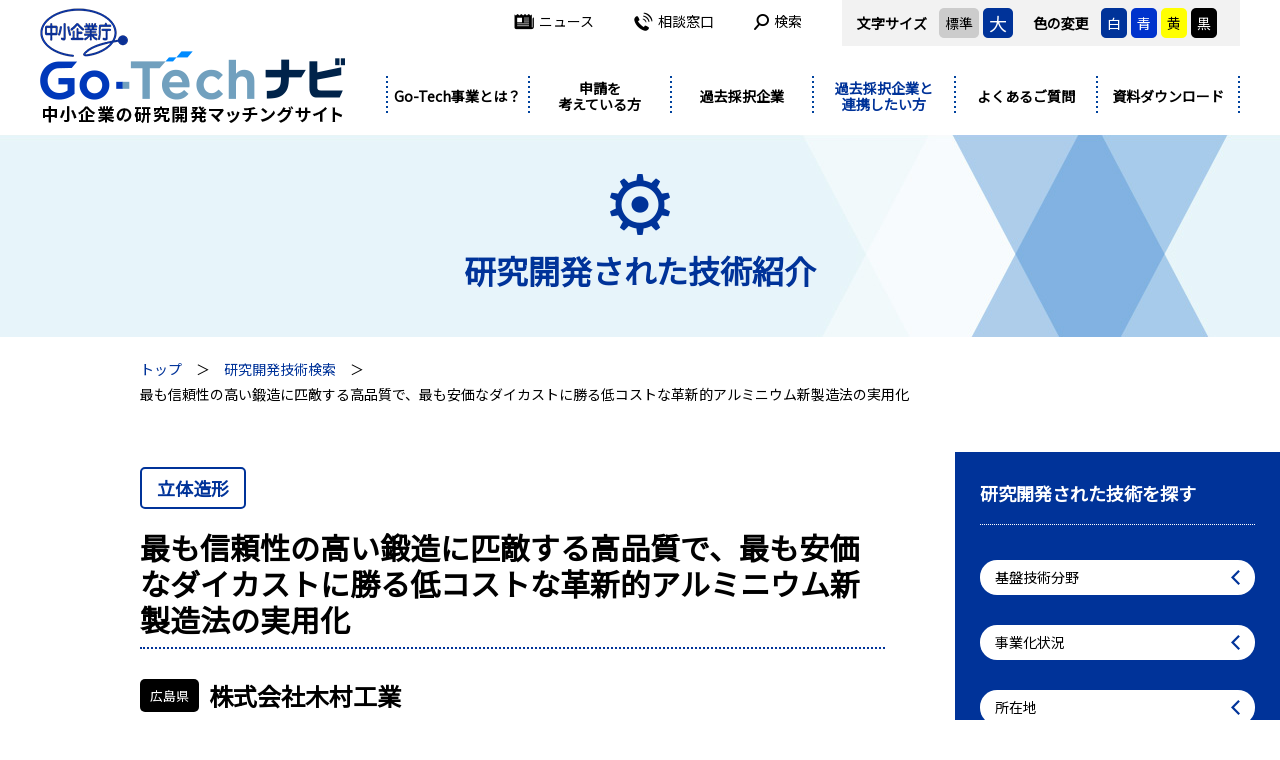

--- FILE ---
content_type: text/html; charset=UTF-8
request_url: https://www.chusho.meti.go.jp/sapoin/index.php/cooperation/project/detail/1068
body_size: 9405
content:
<!doctype html>
<html lang="ja">
<head>
<meta http-equiv="X-UA-Compatible" content="IE=edge">
<meta charset="utf-8">
<meta name="viewport" content="width=device-width,user-scalable=yes,initial-scale=1">
<title>革新的・環境配慮型アルミニウム新鋳造システムの開発 | 株式会社木村工業 | Go-Techナビ</title>
<meta name="description" content="生産の海外シフトが拡大している家電業界に於ける微細加工化、軽量化、低コスト化等のニーズに応える為、ダイカストやスクイズキャストに替わる質・量・コストの3拍子揃った世界初の革新的アルミニウム新鋳造法(REC法)を開発・実用化する。具体的には高速高加圧機構、溶湯・注湯一体化装置、製造システムのIT化等を開発し、家電製品への実用化を基に、近将来自動車部品、又素形材産業のアルミニウム製品製造技術の革新を目指す">
<meta name="keywords" content="">
<meta http-equiv="X-FRAME-OPTIONS" content="DENY">
<link href="https://fonts.googleapis.com/css?family=Noto+Sans+JP|Roboto:700&display=swap" rel="stylesheet">
<link rel="stylesheet" href="https://www.chusho.meti.go.jp/sapoin/assets/css/html5reset.css">
<link rel="stylesheet" href="https://www.chusho.meti.go.jp/sapoin/assets/css/style.css?1769126845">
</head>

<body id="cooperation">
<a id="top"></a>

<header class="header-fixed">
  <div class="inner">
    <div class="header">
          <p class="header-logo"><a href="/sapoin/index.php"><img src="https://www.chusho.meti.go.jp/sapoin/assets/img/common/logo.png" alt="Go-Techナビ" class="only-pc2"><img src="https://www.chusho.meti.go.jp/sapoin/assets/img/common/logo_sp.png" alt="Go-Techナビ" class="only-tab"></a></p>
          <div class="header-nav">
        <div class="header-option">
          <dl class="header-size">
            <dt>文字サイズ</dt>
            <dd class="bg-gray" data-size="m">標準</dd>
            <dd class="bg-darkblue txt-white header-size-l" data-size="l">大</dd>
          </dl>
          <dl class="header-color">
            <dt>色の変更</dt>
            <dd class="bg-darkblue txt-white" data-color="white">白</dd>
            <dd class="bg-blue txt-white" data-color="blue">青</dd>
            <dd class="bg-yellow" data-color="yellow">黄</dd>
            <dd class="bg-black txt-white" data-color="black">黒</dd>
          </dl>
        </div>
        <ul>
          <li><a href="/sapoin/index.php/news/"><i class="ico ico-hnav-news"></i>ニュース</a></li>
          <li><a href="/sapoin/index.php/contact/"><i class="ico ico-hnav-contact"></i>相談窓口</a></li>
          <li class="header-search">
            <p class="header-search-open"><i class="ico ico-hnav-search"></i>検索</p>
            <div class="header-search-form">
              <form method="get" action="/sapoin/index.php/search/">
                <input type="text" name="q">
                <button><i class="ico ico-search-w"></i></button>
                <p class="header-search-close"><i class="ico ico-times"></i></p>
              </form>
            </div>
          </li>
        </ul>
      </div>
      <p class="header-menu"><span></span><span></span><span></span></p>
    </div>
    <nav class="gnav">
      <ul>
        <li class="is-flex"><a href="/sapoin/index.php/about/" class="gnav-parent">Go-Tech事業とは？</a></li>
        <li>
          <p class="gnav-parent">申請を<br>考えている方</p>
          <div class="gnav-child">
            <div class="gnav-child-in">
              <p>申請を<br>考えている方</p>
              <ul>
                <li><a href="/sapoin/index.php/application/guide/" class="pl5 is-flex"><i class="ico ico-gnav-guide"></i><span>Go-Tech事業への申請をご検討の方へ</span></a></li>
                <li><a href="/sapoin/index.php/application/flow/"><i class="ico ico-gnav-flow"></i>申請手続き案内</a></li>
              </ul>
              <ul>
                <li><a href="/sapoin/index.php/application/business/"><i class="ico ico-gnav-business"></i>事業管理機関を探す</a></li>
                <li><a href="/sapoin/index.php/application/research/"><i class="ico ico-gnav-research"></i>研究等実施機関を探す</a></li>
              </ul>
            </div>
          </div>
        </li>
        <li>
          <p class="gnav-parent">過去採択企業</p>
          <div class="gnav-child">
            <div class="gnav-child-in">
              <p>過去採択企業</p>
              <ul>
                <li><a href="/sapoin/index.php/ongoing/casestudy/"><i class="ico ico-gnav-casestudy"></i>研究開発好事例を探す</a></li>
                <li><a href="/sapoin/index.php/ongoing/link/"><i class="ico ico-gnav-link"></i>関連施策・連携マッチングサイト</a></li>
              </ul>
              <ul>
                <li><a href="/sapoin/index.php/news/?cat=2"><i class="ico ico-gnav-event"></i>関連イベントの紹介</a></li>
              </ul>
            </div>
          </div>
        </li>
        <li class="is-current">
          <p class="gnav-parent">過去採択企業と<br>連携したい方</p>
          <div class="gnav-child">
            <div class="gnav-child-in">
              <p>過去採択企業と<br>連携したい方</p>
              <ul>
                <li><a href="/sapoin/index.php/about/"><i class="ico ico-gnav-about"></i>Go-Tech事業とは？</a></li>
                <li><a href="/sapoin/index.php/cooperation/project/"><i class="ico ico-gnav-search"></i>研究開発された技術を探す</a></li>
              </ul>
              <ul>
                <li><a href="/sapoin/index.php/ongoing/casestudy/"><i class="ico ico-gnav-casestudy"></i>研究開発好事例を探す</a></li>
                <li><a href="/sapoin/index.php/news/?cat=2"><i class="ico ico-gnav-event"></i>関連イベントの紹介</a></li>
              </ul>
            </div>
          </div>
        </li>
        <li class="is-flex"><a href="/sapoin/index.php/faq/" class="gnav-parent">よくあるご質問</a></li>
        <li class="is-flex"><a href="/sapoin/index.php/download/" class="gnav-parent">資料ダウンロード</a></li>
        <li class="only-tab"><a href="/sapoin/index.php/news/" class="gnav-parent">ニュース</a></li>
        <li class="only-tab"><a href="/sapoin/index.php/contact/" class="gnav-parent">相談窓口</a></li>
      </ul>
    </nav>
  </div>
</header><!-- /header -->

<div class="main">
<div class="mainttl">
  <div class="inner">
    <p class="mainttl-ico"><img src="https://www.chusho.meti.go.jp/sapoin/assets/img/common/i_ttl_technology.png" alt=""></p>
    <h1 class="mainttl-ja">研究開発された技術紹介</h1>
  </div>
</div>

<div class="topicpath">
  <ol class="inner-s">
    <li><a href="/sapoin/index.php">トップ</a></li>
    <li><a href="/sapoin/index.php/cooperation/project/">研究開発技術検索</a></li>
    <li>最も信頼性の高い鍛造に匹敵する高品質で、最も安価なダイカストに勝る低コストな革新的アルミニウム新製造法の実用化</li>
  </ol>
</div>

<div class="content">
  <div class="inner-s">
    <div class="article">
      <p class="detail-cat"><span>立体造形</span></p>      <h2 class="ttl-project">最も信頼性の高い鍛造に匹敵する高品質で、最も安価なダイカストに勝る低コストな革新的アルミニウム新製造法の実用化</h2>
      <div class="detail-corp"><p><span>広島県</span></p><h3>株式会社木村工業</h3></div>
      <p class="detail-modified">2020年3月20日更新</p>
      <ul class="c-pagenav detail-nav">
        <li><a href="#info">基本情報<i class="ico ico-arrow-b-b-s"></i></a></li>
        <li><a href="#detail">詳細<i class="ico ico-arrow-b-b-s"></i></a></li>
        <li><a href="#initiatives">事業化への取組<i class="ico ico-arrow-b-b-s"></i></a></li>
        <li><a href="#organ">研究開発の体制<i class="ico ico-arrow-b-b-s"></i></a></li>
        <li><a href="#site">参考サイト<i class="ico ico-arrow-b-b-s"></i></a></li>
        <li><a href="#data">企業情報<i class="ico ico-arrow-b-b-s"></i></a></li>
      </ul>
      
      <div class="detail-sec" id="info">
        <h4 class="ttl-detail-project"><span>プロジェクトの基本情報</span></h4>
        <table class="tbl tbl-v">
          <tr>
            <th>プロジェクト名</th>
            <td>革新的・環境配慮型アルミニウム新鋳造システムの開発</td>
          </tr>
                  <tr>
            <th>基盤技術分野</th>
            <td>立体造形</td>
          </tr>
                          <tr>
            <th>対象となる産業分野</th>
            <td>自動車、産業機械</td>
          </tr>
                          <tr>
            <th>産業分野でのニーズ対応</th>
            <td>高性能化（既存機能の性能向上）、高性能化（耐久性向上）、高性能化（小型化・軽量化）、高性能化（信頼性・安全性向上）、高性能化（精度向上）、高効率化（同じ生産量に対するリソースの削減）、高効率化（生産性増加）、環境配慮、低コスト化</td>
          </tr>
                          <tr>
            <th>キーワード</th>
            <td>軽金属、金型鋳造、薄肉成形、ボイドレス</td>
          </tr>
                          <tr>
            <th>事業化状況</th>
            <td>事業化に成功し継続的な取引が続いている</td>
          </tr>
                          <tr>
            <th>事業実施年度</th>
            <td>平成19年度～平成25年度</td>
          </tr>
                </table>
      </div>
      
      <div class="detail-sec" id="detail">
        <h4 class="ttl-detail-project"><span>プロジェクトの詳細</span></h4>
              <div class="detail-sec-s">
          <h5 class="ttl-sec-project"><span>事業概要</span></h5>
          <div class="detail-in">
                      <div class="detail-sec-ss">
                                          <p>生産の海外シフトが拡大している家電業界に於ける微細加工化、軽量化、低コスト化等のニーズに応える為、ダイカストやスクイズキャストに替わる質・量・コストの3拍子揃った世界初の革新的アルミニウム新鋳造法(REC法)を開発・実用化する。具体的には高速高加圧機構、溶湯・注湯一体化装置、製造システムのIT化等を開発し、家電製品への実用化を基に、近将来自動車部品、又素形材産業のアルミニウム製品製造技術の革新を目指す</p>
              
                        </div>
                    </div>
        </div>
              <div class="detail-sec-s">
          <h5 class="ttl-sec-project"><span>開発した技術のポイント</span></h5>
          <div class="detail-in">
                      <div class="detail-sec-ss">
                                          <p>・革新的・環境配慮型新鋳造法「REC」によるアルミ鋳造を実現<br />
‐生産性:ダイカスト同等の優れた生産性<br />
‐肉厚:肉厚2mmの薄肉耐圧強度を可能に<br />
‐ガス量:スクイズキャストと同様の1cc/100g以下<br />
‐歩留まり:材料のロスがなく歩留まり向上<br />
・革新的・環境配慮型新鋳造法REC:Revolution Ecology Casting<br />
‐製品品質向上<br />
＊溶湯圧制御:高度化<br />
＊油圧+電気サーボ2方向3段高圧充填<br />
＊縦型で下からの自然な湯流れ<br />
＊溶湯品質管理(溶湯酸化防止)<br />
‐生産性向上とコスト低減<br />
＊工程の従副動作(注湯と同時に離型剤塗布)<br />
＊上型水平移動<br />
＊ITを活用した金型設計の合理化(CAE)<br />
‐環境への配慮<br />
＊溶解温度の低減<br />
＊溶解量の低減<br />
＊動力費低減<br />
(新技術)<br />
・優れた生産性+高品質+低コストの実現<br />
◎ダイカストと同様の優れた生産性<br />
◎肉厚2mmの薄肉耐圧強度部品が可能<br />
◎ガス量がスクイズキャストと同様1cc/100g以下<br />
◎引け巣の抑制<br />
◎熱処理や溶接可能<br />
◎材料のロスがなく歩留まり向上<br />
・主要成形機構<br />
‐成形速度、加圧速度の任意・精密制御<br />
・主要構造<br />
‐射出機構なし、ラップ動作による工程短縮<br />
・主要IT化<br />
‐最適形成条件を数値化</p>
              
                        </div>
                      <div class="detail-sec-ss">
                          <div class="detail-unit-fig detail-unit-fig1">
                              <figure><img src="/sapoin/index.php/files/project/detail/1068/3009" alt=""><figcaption>溶解炉と注湯系装置の図</figcaption></figure>
                            </div>

                        </div>
                    </div>
        </div>
              <div class="detail-sec-s">
          <h5 class="ttl-sec-project"><span>具体的な成果</span></h5>
          <div class="detail-in">
                      <div class="detail-sec-ss">
                                          <p>・新REC鋳造装置を開発<br />
‐RECアルミ鋳造装置、溶解炉、注湯装置切断機等を配置して鋳造装置を完成<br />
‐ダイカスト製法とほぼ同じ価格で鍛造に近い品質を可能とする全く新たな位置付による製品製造を可能とする。省エネ率20%向上。<br />
・金型を開発<br />
‐8個取り駆動系油圧部品による多数個取り金型の開発を行い、金型改造、ヒーター追加等を実施した結果、優れた外観品質、内部品質の成形品を鋳造することを可能に<br />
‐ダイカスト品と比較して、バラツキが非常に少なく、安定した、信頼性の高い特性が得られた。<br />
‐強度はダイカスト品のバラツキを考慮すると約17%アップ</p>
              
                        </div>
                      <div class="detail-sec-ss">
                          <div class="detail-unit-fig detail-unit-fig2">
                              <figure><img src="/sapoin/index.php/files/project/detail/1068/3010" alt=""><figcaption>図1-成果となる装置の写真</figcaption></figure>
                              <figure><img src="/sapoin/index.php/files/project/detail/1068/3011" alt=""><figcaption>図2-成果となる成型品の例</figcaption></figure>
                            </div>

                        </div>
                    </div>
        </div>
              <div class="detail-sec-s">
          <h5 class="ttl-sec-project"><span>知財出願や広報活動等の状況</span></h5>
          <div class="detail-in">
                      <div class="detail-sec-ss">
                                          <p>・新聞掲載:日刊工業新聞(H19.5.25)、中国新聞(H23.1.27)<br />
・特許:「成形装置及びそれに用いる型ユニット」(特許第03921513)<br />
・その他:商標「REC」出願中(H21.3.30出願)</p>
              
                        </div>
                    </div>
        </div>
              <div class="detail-sec-s">
          <h5 class="ttl-sec-project"><span>研究開発成果の利用シーン</span></h5>
          <div class="detail-in">
                      <div class="detail-sec-ss">
                                          <p>EV化に伴い軽量化、モーターの高効率化が求められる自動車の機能性部品等の生産などに用いられる。薄肉伸長部にも溶湯充てんを可能としたため、従来鋳造技術で困難とされてきた機構・機能部品を軽量なアルミ合金で成形できる世界初の成形システムとして電動自動車やコンプレッサーなどの信頼性向上・高効率化・軽量化に大きく貢献できることで、川下ユーザーの国際競争力強化に大きく貢献できるとの自信を持っている。</p>
              
                        </div>
                    </div>
        </div>
            </div>
      
      <div class="detail-sec" id="initiatives">
        <h4 class="ttl-detail-project"><span>実用化・事業化の状況</span></h4>
                          <div class="detail-sec-s">
            <h5 class="ttl-sec-project"><span>事業化状況の詳細</span></h5>
            <div class="detail-in">
                                    <div class="detail-sec-ss">
                                                <p>油圧バルブ、油圧シリンダーなど従来スクイズキャスト法で生産していた機構部品をダイカスト法並みの生産性を確保しつつ量産試作等を行っている。直近では、ハイブリッド四輪駆動の後輪を電動駆動させるシステムの誘導モータとして採用され、今後大きく伸びることを期待している。</p>
                
                            </div>
                                  </div>
          </div>
                  <div class="detail-sec-s">
            <h5 class="ttl-sec-project"><span>提携可能な製品・サービス内容</span></h5>
            <div class="detail-in">
                        <p>設計・製作、素材・部品製造、共同研究・共同開発、技術ライセンス、技術コンサルティング</p>
                      </div>
          </div>
                  <div class="detail-sec-s">
            <h5 class="ttl-sec-project"><span>製品・サービスのPRポイント</span></h5>
            <div class="detail-in">
                                    <div class="detail-sec-ss">
                                                <p>REC製法でのロータを組み込んだ汎用モータは回転速度が低領域でも従来モータに対し、始動トルクが低い良好な結果が得られた</p>
                
                            </div>
                                  </div>
          </div>
                  <div class="detail-sec-s">
            <h5 class="ttl-sec-project"><span>今後の実用化・事業化の見通し</span></h5>
            <div class="detail-in">
                                    <div class="detail-sec-ss">
                                                <p>販売体制の確立・拡充を加速<br />
・量産品の生産を平成22年5月より開始<br />
・鋳造プレス装置の受注も開始。第一号は23年1月に完成<br />
・部品メーカーからの引き合いも多く、本格展開に向けて販売体制の確立・拡充を推進中</p>
                
                            </div>
                                  </div>
          </div>
              </div>
      
          <div class="detail-sec" id="organ">
        <h4 class="ttl-detail-project"><span>プロジェクトの実施体制</span></h4>
        <table class="tbl tbl-v">
                  <tr>
            <th>主たる研究等実施機関</th>
            <td>株式会社木村工業<br></td>
          </tr>
                  <tr>
            <th>事業管理機関</th>
            <td><a href="/sapoin/index.php/application/business/detail/43">公益財団法人くれ産業振興センター</a><br></td>
          </tr>
                  <tr>
            <th>研究等実施機関</th>
            <td>株式会社キムラ<br>北陸テクノ株式会社<br>国立大学法人広島大学<br><a href="/sapoin/index.php/application/research/detail/201">広島県立総合技術研究所</a><br><a href="/sapoin/index.php/application/research/detail/91">国立大学法人広島大学</a><br></td>
          </tr>
                </table>
      </div>
          
          <div class="detail-sec" id="site">
        <h4 class="ttl-detail-project"><span>参考情報</span></h4>
        <div class="detail-in">
                  <dl class="detail-link">
            <dt>事例集<i class="ico ico-blank"></i></dt>
            <dd>
                          <a href="https://www.chusho.meti.go.jp/keiei/sapoin/senryaku/download/H22fyseikajireisyuu.pdf#page=52" target="_blank">https://www.chusho.meti.go.jp/keiei/sapoin/senryaku/download/H22fyseikajireisyuu.pdf#page=52</a>
            </dd>
          </dl>
                  <dl class="detail-link">
            <dt>成果報告書<i class="ico ico-blank"></i></dt>
            <dd>
                          <a href="https://www.chusho.meti.go.jp/keiei/sapoin/portal/seika/2007/19-65-10-6.pdf" target="_blank">https://www.chusho.meti.go.jp/keiei/sapoin/portal/seika/2007/19-65-10-6.pdf</a>
            </dd>
          </dl>
                  <dl class="detail-link">
            <dt>参考サイト<i class="ico ico-blank"></i></dt>
            <dd>
                          <a href="http://www.kimura-gr.co.jp" target="_blank">http://www.kimura-gr.co.jp</a>
            </dd>
          </dl>
                </div>
      </div>
          
      <div class="detail-sec" id="data">
        <h4 class="ttl-detail-project"><span>主たる研究等実施機関 企業情報</span></h4>
        <table class="tbl tbl-v">
          <tr>
            <th>企業名</th>
            <td>株式会社木村工業（法人番号：5-2400-0102-7410）</td>
          </tr>
                  <tr>
            <th>事業内容</th>
            <td>アルミ鋳造品の量産、環境装置、産業機械装置、自動化装置</td>
          </tr>
                          <tr>
            <th>社員数</th>
            <td>45 名</td>
          </tr>
                          <tr>
            <th>本社所在地</th>
            <td>〒737-0134　広島県呉市広多賀谷3－4－9</td>
          </tr>
                  <tr>
            <th>ホームページ</th>
            <td><a href="http://www.kimura-gr.co.jp" target="_blank">http://www.kimura-gr.co.jp</a></td>
          </tr>
                          <tr>
            <th>連絡先窓口</th>
            <td>株式会社木村工業 東広島工場 出口勝彦</td>
          </tr>
                          <tr>
            <th>メールアドレス</th>
            <td>deguchi@kimura-gr.co.jp</td>
          </tr>
                          <tr>
            <th>電話番号</th>
            <td>082-430-2037</td>
          </tr>
                        </table>
      </div>
      
          <div class="other-list">
        <p class="other-list-ttl">同じ技術分野の開発技術</p>
        <ul>
                  <li>
            <a href="/sapoin/index.php/cooperation/project/detail/3487">
              <figure><img src="https://www.chusho.meti.go.jp/sapoin/assets/img/common/noimage.jpg" alt=""></figure>
              <dl>
                <dt>ナパック株式会社</dt>
                <dd>高機能焼結機械部品の一体形状生産技術の開発</dd>
              </dl>
              <span>立体造形</span>            </a>
          </li>
                  <li>
            <a href="/sapoin/index.php/cooperation/project/detail/1701">
              <figure><img src="/sapoin/index.php/files/project/detail/1701/1610" alt=""></figure>
              <dl>
                <dt>日比野工業株式会社</dt>
                <dd>大型薄肉ダイカスト部品の洩れ・鋳巣欠陥を解決する、半凝固・低圧力・高速射出充填ダイカスト法の開発</dd>
              </dl>
              <span>立体造形</span>            </a>
          </li>
                  <li>
            <a href="/sapoin/index.php/cooperation/project/detail/4739">
              <figure><img src="/sapoin/index.php/files/project/detail/4739/10344" alt=""></figure>
              <dl>
                <dt>シーズテクノ株式会社</dt>
                <dd>グラフェン電極を用いた大容量全固体リチウムイオン電池の研究開発</dd>
              </dl>
              <span>立体造形</span>            </a>
          </li>
                </ul>
      </div>
        </div>
  </div>
  
  <div class="side">
    <div class="side-search">
      <p class="side-ttl">研究開発された技術を探す</p>
      <form action="https://www.chusho.meti.go.jp/sapoin/index.php/cooperation/project/" class="side-form" id="ProjectProjectdetailForm" method="get" accept-charset="utf-8">        <div class="side-search-field">
          <p class="side-search-label">基盤技術分野</p>
          <div class="side-search-sel">
  <p class="side-search-close"><img src="https://www.chusho.meti.go.jp/sapoin/assets/img/common/b_close.png" alt=""></p>
  <div class="side-search-sel-in side-search-sel-col4">
      <label><input type="checkbox" name="technicalfield[]" value="01">デザイン開発（19）</label>
      <label><input type="checkbox" name="technicalfield[]" value="02">情報処理（159）</label>
      <label><input type="checkbox" name="technicalfield[]" value="03">精密加工（495）</label>
      <label><input type="checkbox" name="technicalfield[]" value="04">製造環境（61）</label>
      <label><input type="checkbox" name="technicalfield[]" value="05">接合・実装（232）</label>
      <label><input type="checkbox" name="technicalfield[]" value="06">立体造形（291）</label>
      <label><input type="checkbox" name="technicalfield[]" value="07">表面処理（176）</label>
      <label><input type="checkbox" name="technicalfield[]" value="08">機械制御（115）</label>
      <label><input type="checkbox" name="technicalfield[]" value="09">複合・新機能材料（264）</label>
      <label><input type="checkbox" name="technicalfield[]" value="10">材料製造プロセス（74）</label>
      <label><input type="checkbox" name="technicalfield[]" value="11">バイオ（149）</label>
      <label><input type="checkbox" name="technicalfield[]" value="12">測定計測（116）</label>
      <label><input type="checkbox" name="technicalfield[]" value="13">サービス（0）</label>
    </div>
</div>
        </div>
        <div class="side-search-field">
          <p class="side-search-label">事業化状況</p>
          <div class="side-search-sel">
  <p class="side-search-close"><img src="https://www.chusho.meti.go.jp/sapoin/assets/img/common/b_close.png" alt=""></p>
  <div class="side-search-sel-in side-search-sel-col2">
      <label><input type="checkbox" name="industrialization[]" value="01">事業化に成功し継続的な取引が続いている（366）</label>
      <label><input type="checkbox" name="industrialization[]" value="02">事業化に成功（283）</label>
      <label><input type="checkbox" name="industrialization[]" value="03">実用化に成功し事業化間近（193）</label>
      <label><input type="checkbox" name="industrialization[]" value="04">実用化に成功し事業化に向けて取り組み中（518）</label>
      <label><input type="checkbox" name="industrialization[]" value="05">実用化間近（196）</label>
      <label><input type="checkbox" name="industrialization[]" value="06">研究実施中（332）</label>
      <label><input type="checkbox" name="industrialization[]" value="07">研究中止または停滞中（176）</label>
    </div>
</div>
        </div>
        <div class="side-search-field">
          <p class="side-search-label">所在地</p>
          <div class="side-search-sel">
  <p class="side-search-close"><img src="https://www.chusho.meti.go.jp/sapoin/assets/img/common/b_close.png" alt=""></p>
  <div class="side-search-sel-in side-search-sel-col5">
      <label><input type="checkbox" name="pref[]" value="01">北海道 (69)</label>
        <label><input type="checkbox" name="pref[]" value="02">青森県 (7)</label>
      <label><input type="checkbox" name="pref[]" value="03">岩手県 (32)</label>
      <label><input type="checkbox" name="pref[]" value="04">宮城県 (59)</label>
      <label><input type="checkbox" name="pref[]" value="05">秋田県 (21)</label>
      <label><input type="checkbox" name="pref[]" value="06">山形県 (26)</label>
      <label><input type="checkbox" name="pref[]" value="07">福島県 (21)</label>
        <label><input type="checkbox" name="pref[]" value="08">茨城県 (60)</label>
      <label><input type="checkbox" name="pref[]" value="09">栃木県 (22)</label>
      <label><input type="checkbox" name="pref[]" value="10">群馬県 (44)</label>
      <label><input type="checkbox" name="pref[]" value="11">埼玉県 (96)</label>
      <label><input type="checkbox" name="pref[]" value="12">千葉県 (54)</label>
      <label><input type="checkbox" name="pref[]" value="13">東京都 (175)</label>
      <label><input type="checkbox" name="pref[]" value="14">神奈川県 (97)</label>
      <label><input type="checkbox" name="pref[]" value="15">新潟県 (45)</label>
      <label><input type="checkbox" name="pref[]" value="19">山梨県 (23)</label>
      <label><input type="checkbox" name="pref[]" value="20">長野県 (62)</label>
      <label><input type="checkbox" name="pref[]" value="22">静岡県 (59)</label>
        <label><input type="checkbox" name="pref[]" value="16">富山県 (26)</label>
      <label><input type="checkbox" name="pref[]" value="17">石川県 (39)</label>
      <label><input type="checkbox" name="pref[]" value="21">岐阜県 (90)</label>
      <label><input type="checkbox" name="pref[]" value="23">愛知県 (172)</label>
      <label><input type="checkbox" name="pref[]" value="24">三重県 (27)</label>
        <label><input type="checkbox" name="pref[]" value="18">福井県 (33)</label>
      <label><input type="checkbox" name="pref[]" value="25">滋賀県 (65)</label>
      <label><input type="checkbox" name="pref[]" value="26">京都府 (73)</label>
      <label><input type="checkbox" name="pref[]" value="27">大阪府 (211)</label>
      <label><input type="checkbox" name="pref[]" value="28">兵庫県 (82)</label>
      <label><input type="checkbox" name="pref[]" value="29">奈良県 (25)</label>
      <label><input type="checkbox" name="pref[]" value="30">和歌山県 (16)</label>
        <label><input type="checkbox" name="pref[]" value="31">鳥取県 (16)</label>
      <label><input type="checkbox" name="pref[]" value="32">島根県 (8)</label>
      <label><input type="checkbox" name="pref[]" value="33">岡山県 (32)</label>
      <label><input type="checkbox" name="pref[]" value="34">広島県 (46)</label>
      <label><input type="checkbox" name="pref[]" value="35">山口県 (13)</label>
        <label><input type="checkbox" name="pref[]" value="36">徳島県 (14)</label>
      <label><input type="checkbox" name="pref[]" value="37">香川県 (16)</label>
      <label><input type="checkbox" name="pref[]" value="38">愛媛県 (11)</label>
      <label><input type="checkbox" name="pref[]" value="39">高知県 (5)</label>
        <label><input type="checkbox" name="pref[]" value="40">福岡県 (91)</label>
      <label><input type="checkbox" name="pref[]" value="41">佐賀県 (11)</label>
      <label><input type="checkbox" name="pref[]" value="42">長崎県 (8)</label>
      <label><input type="checkbox" name="pref[]" value="43">熊本県 (18)</label>
      <label><input type="checkbox" name="pref[]" value="44">大分県 (9)</label>
      <label><input type="checkbox" name="pref[]" value="45">宮崎県 (7)</label>
      <label><input type="checkbox" name="pref[]" value="46">鹿児島県 (7)</label>
        <label><input type="checkbox" name="pref[]" value="47">沖縄県 (10)</label>
    </div>
</div>
        </div>
        <p class="side-search-field"><input name="q"  placeholder="フリーワード" class="w100" type="text" id="ProjectQ"/></p>
        <div class="side-search-field">
          <p class="side-search-label">詳細条件</p>
          <div class="side-search-sel">
  <p class="side-search-close"><img src="https://www.chusho.meti.go.jp/sapoin/assets/img/common/b_close.png" alt=""></p>
  <p class="c-tab-sel-ttl">提供可能な製品・サービス内容</p>
  <div class="side-search-sel-in side-search-sel-col3">
      <label><input type="checkbox" name="service[]" value="01">設計・製作（612）</label>
      <label><input type="checkbox" name="service[]" value="02">加工・組立・処理（437）</label>
      <label><input type="checkbox" name="service[]" value="03">素材・部品製造（546）</label>
      <label><input type="checkbox" name="service[]" value="04">製品製造（785）</label>
      <label><input type="checkbox" name="service[]" value="05">試験・分析・評価（368）</label>
      <label><input type="checkbox" name="service[]" value="06">共同研究・共同開発（719）</label>
      <label><input type="checkbox" name="service[]" value="07">技術ライセンス（333）</label>
      <label><input type="checkbox" name="service[]" value="08">技術コンサルティング（255）</label>
      <label><input type="checkbox" name="service[]" value="09">その他（56）</label>
    </div>
  <p class="c-tab-sel-ttl">対象となる産業分野から探す</p>
  <div class="side-search-sel-in side-search-sel-col3">
      <label><input type="checkbox" name="industrialfield[]" value="01">医療・健康・介護（650）</label>
      <label><input type="checkbox" name="industrialfield[]" value="02">環境・エネルギー（466）</label>
      <label><input type="checkbox" name="industrialfield[]" value="03">航空・宇宙（412）</label>
      <label><input type="checkbox" name="industrialfield[]" value="04">自動車（996）</label>
      <label><input type="checkbox" name="industrialfield[]" value="05">ロボット（292）</label>
      <label><input type="checkbox" name="industrialfield[]" value="06">農業（203）</label>
      <label><input type="checkbox" name="industrialfield[]" value="07">コンテンツビジネス（17）</label>
      <label><input type="checkbox" name="industrialfield[]" value="08">産業機械（698）</label>
      <label><input type="checkbox" name="industrialfield[]" value="09">情報通信（317）</label>
      <label><input type="checkbox" name="industrialfield[]" value="10">スマート家電（339）</label>
      <label><input type="checkbox" name="industrialfield[]" value="11">食品（174）</label>
      <label><input type="checkbox" name="industrialfield[]" value="12">建築物・構造物（218）</label>
      <label><input type="checkbox" name="industrialfield[]" value="13">電池（186）</label>
      <label><input type="checkbox" name="industrialfield[]" value="14">半導体（403）</label>
      <label><input type="checkbox" name="industrialfield[]" value="15">工作機械（383）</label>
      <label><input type="checkbox" name="industrialfield[]" value="16">エレクトロニクス（327）</label>
      <label><input type="checkbox" name="industrialfield[]" value="17">印刷・情報記録（70）</label>
      <label><input type="checkbox" name="industrialfield[]" value="18">光学機器（302）</label>
      <label><input type="checkbox" name="industrialfield[]" value="19">化学品製造（168）</label>
      <label><input type="checkbox" name="industrialfield[]" value="20">物流・流通（76）</label>
      <label><input type="checkbox" name="industrialfield[]" value="21">その他（104）</label>
    </div>
  <p class="c-tab-sel-ttl">産業分野でのニーズ対応から探す</p>
  <div class="side-search-sel-in side-search-sel-col3">
      <label><input type="checkbox" name="needs[]" value="01">高機能化（新たな機能の付与・追加）（799）</label>
      <label><input type="checkbox" name="needs[]" value="02">高性能化（既存機能の性能向上）（954）</label>
      <label><input type="checkbox" name="needs[]" value="03">高性能化（耐久性向上）（394）</label>
      <label><input type="checkbox" name="needs[]" value="04">高性能化（小型化・軽量化）（519）</label>
      <label><input type="checkbox" name="needs[]" value="05">高性能化（信頼性・安全性向上）（502）</label>
      <label><input type="checkbox" name="needs[]" value="06">高性能化（精度向上）（494）</label>
      <label><input type="checkbox" name="needs[]" value="07">高性能化（その他）（77）</label>
      <label><input type="checkbox" name="needs[]" value="08">高効率化（同じ生産量に対するリソースの削減）（649）</label>
      <label><input type="checkbox" name="needs[]" value="09">高効率化（工程短縮）（463）</label>
      <label><input type="checkbox" name="needs[]" value="10">高効率化（人件費削減）（291）</label>
      <label><input type="checkbox" name="needs[]" value="11">高効率化（使用機器削減）（139）</label>
      <label><input type="checkbox" name="needs[]" value="12">高効率化（生産性増加）（521）</label>
      <label><input type="checkbox" name="needs[]" value="13">高効率化（その他）（29）</label>
      <label><input type="checkbox" name="needs[]" value="14">環境配慮（496）</label>
      <label><input type="checkbox" name="needs[]" value="15">低コスト化（753）</label>
      <label><input type="checkbox" name="needs[]" value="16">デザイン性・意匠性の向上（160）</label>
    </div>
  <p class="c-tab-sel-ttl">事業終了年度から探す</p>
  <div class="side-search-sel-in side-search-sel-col5">
      <label><input type="checkbox" name="endyear[]" value="2007">平成19年（4）</label>
      <label><input type="checkbox" name="endyear[]" value="2008">平成20年（60）</label>
      <label><input type="checkbox" name="endyear[]" value="2009">平成21年（195）</label>
      <label><input type="checkbox" name="endyear[]" value="2010">平成22年（99）</label>
      <label><input type="checkbox" name="endyear[]" value="2011">平成23年（229）</label>
      <label><input type="checkbox" name="endyear[]" value="2012">平成24年（240）</label>
      <label><input type="checkbox" name="endyear[]" value="2013">平成25年（143）</label>
      <label><input type="checkbox" name="endyear[]" value="2014">平成26年（129）</label>
      <label><input type="checkbox" name="endyear[]" value="2015">平成27年（131）</label>
      <label><input type="checkbox" name="endyear[]" value="2016">平成28年（123）</label>
      <label><input type="checkbox" name="endyear[]" value="2017">平成29年（142）</label>
      <label><input type="checkbox" name="endyear[]" value="2018">平成30年（121）</label>
      <label><input type="checkbox" name="endyear[]" value="2019">令和1年（117）</label>
      <label><input type="checkbox" name="endyear[]" value="2020">令和2年（121）</label>
      <label><input type="checkbox" name="endyear[]" value="2021">令和3年（130）</label>
      <label><input type="checkbox" name="endyear[]" value="2022">令和4年（95）</label>
      <label><input type="checkbox" name="endyear[]" value="2023">令和5年（74）</label>
    </div>
</div>
        </div>
        <p class="tac"><button>検索（<span></span>件）<i class="ico ico-search-w"></i></button></p>
      </form>    </div>
  </div>
</div>
</div><!-- /main -->

<footer class="footer">
  <div class="footer-in">
    <p class="pagetop"><a href="#top"><img src="https://www.chusho.meti.go.jp/sapoin/assets/img/common/b_pagetop.png" alt=""></a></p>
    <div class="inner-s">
      <div class="footer-nav">
        <dl>
          <dt>中小企業庁　経営支援部<br>技術・経営革新課</dt>
          <dd>〒110-8912　東京都千代田区霞が関一丁目3番1号<br>(TEL)03-3501-1816　(FAX)03-3501-7170</dd>
        </dl>
        <ul>
          <li><a href="/sapoin/index.php/about/">Go-Tech事業とは？</a>
            <ul>
              <li><a href="/sapoin/index.php/about/saitaku/">事業の実績（採択状況を見る）</a></li>
              <li><a href="/sapoin/index.php/about/business/">事業の実績（事業化状況を見る）</a></li>
            </ul>
          </li>
          <li><a href="/sapoin/index.php/application/guide/">Go-Tech事業への申請をご検討の方へ</a></li>
          <li><a href="/sapoin/index.php/application/flow/">申請手続き案内</a></li>
          <li><a href="/sapoin/index.php/application/business/">事業管理機関を探す</a></li>
          <li><a href="/sapoin/index.php/application/research/">研究実施機関を探す</a></li>
        </ul>
        <ul>
          <li><a href="/sapoin/index.php/news/">NEWS</a></li>
          <li><a href="/sapoin/index.php/cooperation/project/">研究開発された技術を探す</a></li>
          <li><a href="/sapoin/index.php/ongoing/casestudy/">研究開発好事例を探す</a></li>
          <li><a href="/sapoin/index.php/news/?cat=2">関連イベントの紹介</a></li>
          <li><a href="/sapoin/index.php/ongoing/link/">関連施策・連携マッチングサイトの紹介</a></li>
          <li><a href="/sapoin/index.php/faq/">よくあるご質問</a></li>
          <li><a href="/sapoin/index.php/download/">資料ダウンロード</a></li>
          <li><a href="https://www.meti.go.jp/intro/privacypolicy/index.html" target="_blank">プライバシーポリシー<i class="ico ico-blank-w"></i></a></li>
          <li><a href="https://www.chusho.meti.go.jp/riyou_kiyaku.html" target="_blank">利用規約<i class="ico ico-blank-w"></i></a></li>
        </ul>
      </div>
      <p>Copyright 2019,The Small and Medium Enterprise Agency,<br class="only-sp">All Rights Reserved.</p>
    </div>
  </div>
</footer><!-- /footer -->

<script src="https://www.chusho.meti.go.jp/sapoin/assets/js/jquery-3.6.0.min.js"></script>
<script src="https://www.chusho.meti.go.jp/sapoin/assets/js/jquery.cookie.js"></script>
<script src="https://www.chusho.meti.go.jp/sapoin/assets/js/jquery.heightLine.js"></script>
<script src="https://www.chusho.meti.go.jp/sapoin/assets/js/jquery.lib.js"></script>
<script src="https://www.chusho.meti.go.jp/sapoin/assets/js/jquery.proj.js?1769126845"></script>

</body>
</html>
